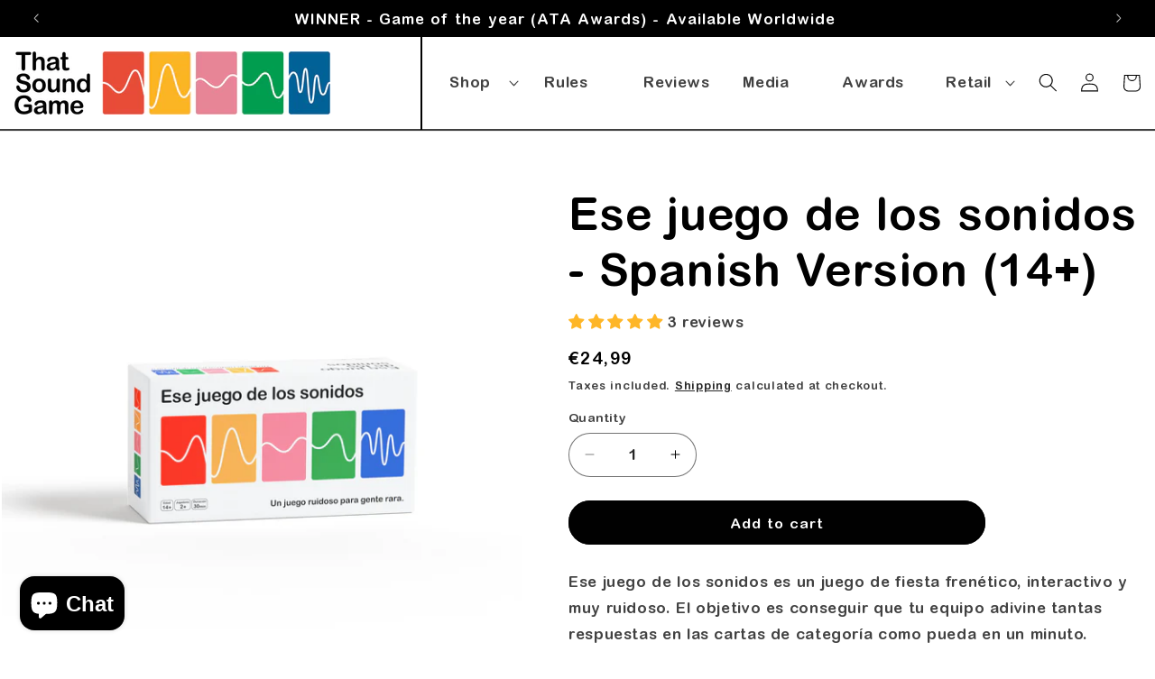

--- FILE ---
content_type: text/css
request_url: https://thatsoundgame.com/cdn/shop/t/34/assets/custom.css?v=16313717292457201751278983
body_size: 791
content:
@font-face{font-family:ArialRoundedMTPro-Bold;src:url(/cdn/shop/files/ArialRoundedMTPro-Bold.woff2?v=1659525905) format("woff2")}h1,h2,h3,h4,h5,h6,html,body,*,[id] *{font-family:ArialRoundedMTPro-Bold!important}.jdgm-star{font-family:JudgemeStar!important}@media screen and (min-width: 990px){header.header--has-menu{border-bottom:2px solid}.header{padding-top:9px;position:relative}.header__icons{position:relative}.header__icons:before{content:"";position:absolute;border:1px solid;height:115px;left:-2.4rem;top:-35px;background:#000}.banner__buttons a.button:hover{background:#fff;color:#000}.header__menu-item{font-size:1.6rem}.header__menu-item span{text-decoration:none;text-decoration-thickness:.2rem!important}.image-with-text__content{padding:0!important}.image-with-text--overlap .image-with-text__grid--reverse .image-with-text__content{border-radius:0!important}.mob_img{display:none!important}.kickstarter_main .slideshow__text-wrapper.banner__content{height:100%;padding:5rem;padding-left:0}.kickstarter_main .slideshow__text.slideshow__text--left{padding-left:17px}}@media screen and (max-width: 990px){.desk_img{display:none!important}.mob_img{display:block!important}.mob_img_banner{width:100%;height:100%}}@media only screen and (max-width: 990px){.banner--mobile-bottom .slideshow__text-wrapper{z-index:1}header-drawer{justify-content:flex-end;margin:0;order:3;justify-self:flex-end}h1.header__heading{grid-area:initial;justify-self:auto;order:1;text-align:left!important;margin-right:auto}header.header.header--top-left.page-width.header--has-menu{display:flex;justify-content:space-between}.header__heading-logo{max-width:160px!important}.header-wrapper--border-bottom{border-bottom:2px solid}header-drawer{position:relative}header-drawer:before{content:"";width:2px;height:73px;position:absolute;left:-19px;background-color:#000;top:-21px}.header__icon--menu .icon{height:32px;width:27px}}.footer-block__details-content.footer-block-image{text-align:left;justify-content:flex-start}.header:not(.header--middle-left) .header__inline-menu{margin-top:0}header{padding-top:8px!important}.header__icons:before{top:-40px}.slideshow__text.banner__box{max-width:100%!important;flex-direction:initial!important;justify-content:flex-start!important;padding-left:0!important;margin-left:-56px}@media only screen and (max-width: 1400px){.slideshow__text.banner__box{margin-left:-90px;bottom:0}}@media only screen and (max-width: 1199px){.slideshow__text.banner__box{bottom:-22px}}@media only screen and (max-width: 991px){.slideshow__text.banner__box{bottom:-78px;left:-26px}}@media only screen and (max-width: 767px){.header__icons{order:2;margin-right:3em}header.header.header--top-left.page-width.header--has-menu{padding-right:20px}header-drawer{padding-left:0}}.page-width{max-width:100%;padding:0 1.5rem}.header.header--top-left{padding-left:1.5rem!important;padding-right:1.5rem!important}@media only screen and (max-width: 767px){body.rules .image-with-text__content{padding:4rem 4rem 4rem 0rem!important}body.rules .image-with-text .grid{flex-direction:column-reverse}body.rules .image-with-text .grid .image-with-text__media,body.rules .image-with-text .grid img{border-radius:0!important}.js details[open].menu-opening>.menu-drawer{transform:translate(0)!important}.menu-drawer{left:auto!important;right:-16px!important;transform:translate(100%)!important;top:62px!important}.header__icon--menu[aria-expanded=true]:before{top:75px;position:fixed}.header{padding-top:4px!important;padding-bottom:4px}.header__icon--menu[aria-expanded=true]:before{top:116px;position:fixed}}.mobile_block{display:none}@media only screen and (max-width: 768px){.mobile_block{display:block!important}.footer__copyright.mobile_block{margin-top:0!important}.desktop_block{display:none}#dummy-chat-button-iframe{bottom:5px!important;right:10px!important;background:transparent!important;width:140px!important}}@media only screen and (min-width: 768px){.slide_anchor{position:absolute;z-index:9;width:100%;height:auto}}#shopify-section-template--16621395443953__multicolumn-0{border-bottom:3px solid #000}.globo-form-app.boxed-layout{border-radius:var(--card-corner-radius)!important}.globo-form-app .flex-wrap{padding-left:0!important}.slider.slider--everywhere .slider__slide{z-index:2}details[open]>.header__submenu{top:0;width:120px;left:0;padding:40px 0 47px!important;border:2px solid #000;border-radius:8px}details[open]>.header__submenu li a,details[open]>.header__submenu li .header__menu-item{font-size:13px;color:#000;border-bottom:2px solid #000;margin:0 3px;padding:7px 3px 8px}details[open]>.header__menu-item{z-index:8}details[open]>.list-menu__item.link{border-bottom:2px solid #000}summary.header__menu-item.list-menu__item.link.focus-inset{text-decoration:none;margin:0 5px;padding-bottom:4px}details[open]:hover>.header__menu-item{text-decoration:none!important}.header__menu-item:hover span{text-decoration:none!important}.bb-2p{border-bottom:2px solid #000}.ann_bar_with_image{display:flex;justify-content:center}.ann_bar_with_image img{width:20px;height:20px;margin-right:5px}.header__search details[open] .modal-overlay:after{background:transparent!important}.button--secondary:hover{background:#000!important;color:#fff!important}.button--primary:hover{background:#fff!important;color:#000!important}summary.header__menu-item .icon-caret{top:55%}.header__menu-item{padding:1.2rem 15px}.header__icons{padding-right:0}.list-menu--inline li{min-width:110px}
/*# sourceMappingURL=/cdn/shop/t/34/assets/custom.css.map?v=16313717292457201751278983 */


--- FILE ---
content_type: text/javascript; charset=utf-8
request_url: https://thatsoundgame.com/en-gr/products/spanish.js
body_size: 1247
content:
{"id":8317725835505,"title":"Ese juego de los sonidos - Spanish Version (14+)","handle":"spanish","description":"\u003cp dir=\"auto\" data-mce-fragment=\"1\"\u003eEse juego de los sonidos es un juego de fiesta frenético, interactivo y muy ruidoso. El objetivo es conseguir que tu equipo adivine tantas respuestas en las cartas de categoría como pueda en un minuto. Utiliza cualquier combinación de sonidos y movimientos, pero debes tener las manos a la espalda.\u003cbr\u003e\u003c\/p\u003e\n\u003cp dir=\"auto\" data-mce-fragment=\"1\"\u003eTambién recibirás comodines. Úsalos estratégicamente para ganar.\u003c\/p\u003e\n\u003cp dir=\"auto\" data-mce-fragment=\"1\"\u003e \u003c\/p\u003e\n\u003cp dir=\"auto\" data-mce-fragment=\"1\"\u003e\u003cstrong\u003eContenido:\u003c\/strong\u003e\u003c\/p\u003e\n\u003cp dir=\"auto\" data-mce-fragment=\"1\"\u003e325 cartas de categoría\u003cbr\u003e16 comodines\u003cbr\u003e1 carta de resumen\u003cbr\u003e1 dado\u003cbr\u003e1 reloj de arena de un minuto\u003cbr\u003e1 rotulador borrable\u003cbr\u003e1 tarjeta de puntuación reutilizable\u003c\/p\u003e\n\u003cul\u003e\u003c\/ul\u003e\n\u003cp\u003e\u003ciframe title=\"YouTube video player\" src=\"https:\/\/www.youtube.com\/embed\/3WTeRBs_2CE?si=VV73hUcjLsy82vnM\" height=\"315\" width=\"560\"\u003e\u003c\/iframe\u003e\u003c\/p\u003e","published_at":"2024-05-08T15:53:29+10:00","created_at":"2024-05-04T08:05:08+10:00","vendor":"thatsoundgame","type":"","tags":["shopify","Spanish","That Sound Game","Translated"],"price":2499,"price_min":2499,"price_max":2499,"available":true,"price_varies":false,"compare_at_price":null,"compare_at_price_min":0,"compare_at_price_max":0,"compare_at_price_varies":false,"variants":[{"id":44830189682929,"title":"Default Title","option1":"Default Title","option2":null,"option3":null,"sku":"TSGSP1","requires_shipping":true,"taxable":true,"featured_image":null,"available":true,"name":"Ese juego de los sonidos - Spanish Version (14+)","public_title":null,"options":["Default Title"],"price":2499,"weight":900,"compare_at_price":null,"inventory_management":"shopify","barcode":null,"requires_selling_plan":false,"selling_plan_allocations":[]}],"images":["\/\/cdn.shopify.com\/s\/files\/1\/0631\/8964\/7601\/files\/TSG_Maingame_ESP_White_0003_1.png?v=1714984524","\/\/cdn.shopify.com\/s\/files\/1\/0631\/8964\/7601\/files\/TSG_Maingame_ESP_White_0007_1.png?v=1714984524","\/\/cdn.shopify.com\/s\/files\/1\/0631\/8964\/7601\/files\/TSG_Maingame_ESP_White_0014_1.png?v=1714984524"],"featured_image":"\/\/cdn.shopify.com\/s\/files\/1\/0631\/8964\/7601\/files\/TSG_Maingame_ESP_White_0003_1.png?v=1714984524","options":[{"name":"Title","position":1,"values":["Default Title"]}],"url":"\/en-gr\/products\/spanish","media":[{"alt":"That Sound Game is now available in Spanish. Caja colorida de juego de mesa con patrones de ondas sonoras y texto en español.","id":33812880425201,"position":1,"preview_image":{"aspect_ratio":1.0,"height":1800,"width":1800,"src":"https:\/\/cdn.shopify.com\/s\/files\/1\/0631\/8964\/7601\/files\/TSG_Maingame_ESP_White_0003_1.png?v=1714984524"},"aspect_ratio":1.0,"height":1800,"media_type":"image","src":"https:\/\/cdn.shopify.com\/s\/files\/1\/0631\/8964\/7601\/files\/TSG_Maingame_ESP_White_0003_1.png?v=1714984524","width":1800},{"alt":"Juego de mesa 'Ese juego de los sonidos' con mazos de cartas coloridos, temporizador e instrucciones sobre fondo blanco. ","id":33812880392433,"position":2,"preview_image":{"aspect_ratio":1.0,"height":1800,"width":1800,"src":"https:\/\/cdn.shopify.com\/s\/files\/1\/0631\/8964\/7601\/files\/TSG_Maingame_ESP_White_0007_1.png?v=1714984524"},"aspect_ratio":1.0,"height":1800,"media_type":"image","src":"https:\/\/cdn.shopify.com\/s\/files\/1\/0631\/8964\/7601\/files\/TSG_Maingame_ESP_White_0007_1.png?v=1714984524","width":1800},{"alt":"Cinco cartas coloridas con categorías y ejemplos representados sobre una superficie.","id":33812880359665,"position":3,"preview_image":{"aspect_ratio":1.0,"height":3200,"width":3200,"src":"https:\/\/cdn.shopify.com\/s\/files\/1\/0631\/8964\/7601\/files\/TSG_Maingame_ESP_White_0014_1.png?v=1714984524"},"aspect_ratio":1.0,"height":3200,"media_type":"image","src":"https:\/\/cdn.shopify.com\/s\/files\/1\/0631\/8964\/7601\/files\/TSG_Maingame_ESP_White_0014_1.png?v=1714984524","width":3200}],"requires_selling_plan":false,"selling_plan_groups":[]}